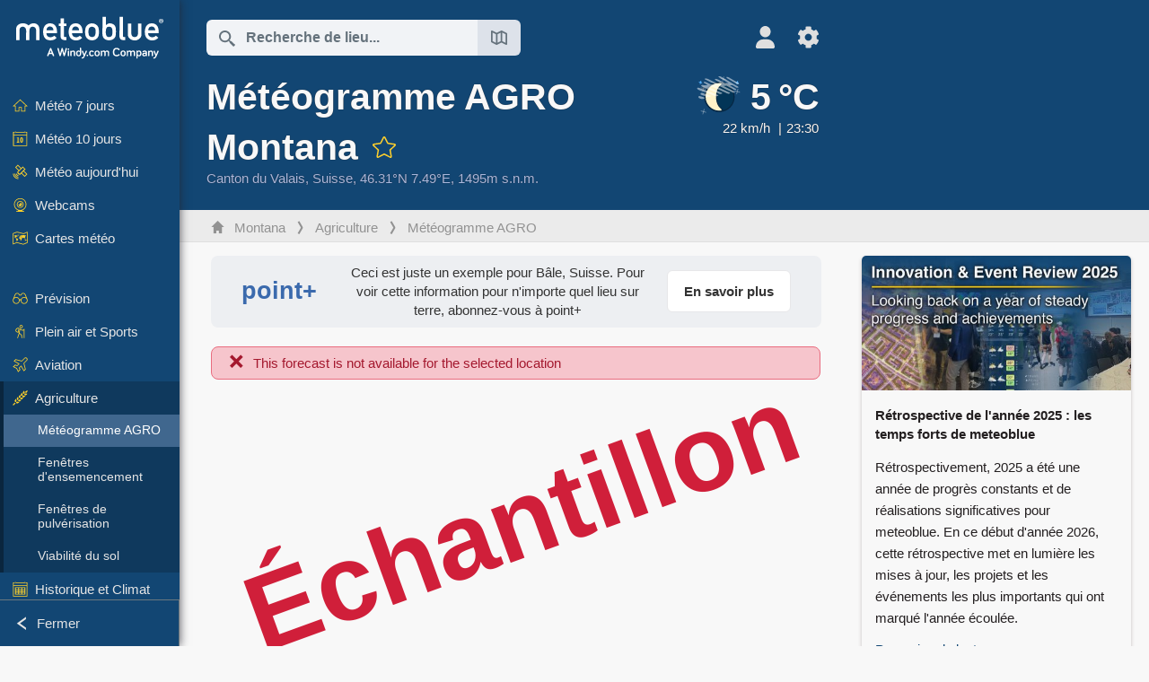

--- FILE ---
content_type: text/html; charset=UTF-8
request_url: https://www.meteoblue.com/fr/meteo/agriculture/meteogramagro/montana_suisse_2659623
body_size: 11672
content:


<!DOCTYPE html>
<html lang="fr">

    
    <head prefix="og: http://ogp.me/ns# fb: http://opg.me/ns/fb# place: http://ogp.me/ns/place#">
    

<script>
window.dataLayer = window.dataLayer || [];

/* https://developers.google.com/tag-platform/tag-manager/datalayer */
dataLayer.push({
  'pagePath': '/weather/agriculture/meteogramagro',
  'visitorType': 'visitor',
  'language': 'fr'
});
// https://developers.google.com/tag-platform/gtagjs/configure
function gtag(){dataLayer.push(arguments)};

// Disabled, since it possibly breaks Google Analytics tracking - 2025-11-17
// gtag('consent', 'default', {
//     'ad_storage': 'denied',
//     'analytics_storage': 'denied',
//     'ad_user_data': 'denied',
//     'ad_personalization': 'denied',
//     'wait_for_update': 500,
// });
</script>
<!-- Google Tag Manager -->
<script>(function(w,d,s,l,i){w[l]=w[l]||[];w[l].push({'gtm.start':
new Date().getTime(),event:'gtm.js'});var f=d.getElementsByTagName(s)[0],
j=d.createElement(s),dl=l!='dataLayer'?'&l='+l:'';j.async=true;j.src=
'https://www.googletagmanager.com/gtm.js?id='+i+dl;f.parentNode.insertBefore(j,f);
})(window,document,'script','dataLayer','GTM-NCD5HRF');</script>
<!-- End Google Tag Manager -->
<script>
// foreach experienceImpressions
  dataLayer.push({"event": "experience_impression",
    "experiment_id": "mgb_locationSearchUrl",
    "variation_id": ""
  });
</script>


    <meta http-equiv="X-UA-Compatible" content="IE=edge">
    <meta http-equiv="Content-Type" content="text/html;charset=UTF-8">
            <meta name="robots" content="noindex">
    
        <meta name="viewport" content="width=device-width, initial-scale=1.0">

            <meta name="description" content="Découvrez nos météogrammes agricoles pour Montana. ✓ Fenêtres de pulvérisation ✓ Fenêtres d&#039;ensemencement ✓ Viabilité du sol">
    
    
    <link rel="stylesheet" type="text/css" href="https://static.meteoblue.com/build/website.741/styles/main.css" />
<link rel="stylesheet" type="text/css" href="https://static.meteoblue.com/build/website.741/styles/print.css" media="print" />

    
    <link rel="shortcut icon" href="/favicon.ico">

    
    <meta name="image" content="https://static.meteoblue.com/assets/images/logo/meteoblue_tile_large.png">


<meta property="og:title" content="Météogramme AGRO Montana - meteoblue">
<meta property="og:type" content="website">
<meta property="og:image" content="https://static.meteoblue.com/assets/images/logo/meteoblue_tile_large.png">
<meta property="og:url" content="https://www.meteoblue.com/fr/meteo/agriculture/meteogramagro/montana_suisse_2659623">
<meta property="og:description"
      content="Découvrez nos météogrammes agricoles pour Montana. ✓ Fenêtres de pulvérisation ✓ Fenêtres d&#039;ensemencement ✓ Viabilité du sol">
<meta property="og:site_name" content="meteoblue">
<meta property="og:locale" content="fr_FR">
    <meta property="place:location:latitude" content="46.3134">
    <meta property="place:location:longitude" content="7.48839">
    <meta property="place:location:altitude" content="1495">


    <meta name="twitter:card" content="summary_large_image">
    <meta name="twitter:image" content="https://static.meteoblue.com/assets/images/logo/meteoblue_tile_large.png">
<meta name="twitter:site" content="@meteoblue">
<meta name="twitter:creator" content="@meteoblue">
<meta name="twitter:title"   content="Météogramme AGRO Montana - meteoblue">
<meta name="twitter:description"
      content="Découvrez nos météogrammes agricoles pour Montana. ✓ Fenêtres de pulvérisation ✓ Fenêtres d&#039;ensemencement ✓ Viabilité du sol">

<meta name="twitter:app:name:iphone" content="meteoblue">
<meta name="twitter:app:id:iphone" content="994459137">



    <link rel="alternate" hreflang="ar" href="https://www.meteoblue.com/ar/weather/agriculture/meteogramagro/montana_%d8%b3%d9%88%d9%8a%d8%b3%d8%b1%d8%a7_2659623"/>
    <link rel="alternate" hreflang="bg" href="https://www.meteoblue.com/bg/%D0%B2%D1%80%D0%B5%D0%BC%D0%B5%D1%82%D0%BE/agriculture/meteogramagro/montana_%d0%a8%d0%b2%d0%b5%d0%b9%d1%86%d0%b0%d1%80%d0%b8%d1%8f_2659623"/>
    <link rel="alternate" hreflang="cs" href="https://www.meteoblue.com/cs/po%C4%8Das%C3%AD/agriculture/meteogramagro/montana_%c5%a0v%c3%bdcarsko_2659623"/>
    <link rel="alternate" hreflang="de" href="https://www.meteoblue.com/de/wetter/agriculture/meteogramagro/montana-vs_schweiz_2659623"/>
    <link rel="alternate" hreflang="el" href="https://www.meteoblue.com/el/%CE%BA%CE%B1%CE%B9%CF%81%CF%8C%CF%82/agriculture/meteogramagro/montana_%ce%95%ce%bb%ce%b2%ce%b5%cf%84%ce%af%ce%b1_2659623"/>
    <link rel="alternate" hreflang="en" href="https://www.meteoblue.com/en/weather/agriculture/meteogramagro/montana_switzerland_2659623"/>
    <link rel="alternate" hreflang="es" href="https://www.meteoblue.com/es/tiempo/agriculture/meteogramagro/montana_suiza_2659623"/>
    <link rel="alternate" hreflang="fr" href="https://www.meteoblue.com/fr/meteo/agriculture/meteogramagro/montana_suisse_2659623"/>
    <link rel="alternate" hreflang="hr" href="https://www.meteoblue.com/hr/weather/agriculture/meteogramagro/montana_switzerland_2659623"/>
    <link rel="alternate" hreflang="hu" href="https://www.meteoblue.com/hu/id%C5%91j%C3%A1r%C3%A1s/agriculture/meteogramagro/montana_sv%c3%a1jc_2659623"/>
    <link rel="alternate" hreflang="it" href="https://www.meteoblue.com/it/tempo/agriculture/meteogramagro/montana_svizzera_2659623"/>
    <link rel="alternate" hreflang="ka" href="https://www.meteoblue.com/ka/%E1%83%90%E1%83%9B%E1%83%98%E1%83%9C%E1%83%93%E1%83%98/agriculture/meteogramagro/montana_%e1%83%a8%e1%83%95%e1%83%94%e1%83%98%e1%83%aa%e1%83%90%e1%83%a0%e1%83%98%e1%83%90_2659623"/>
    <link rel="alternate" hreflang="nl" href="https://www.meteoblue.com/nl/weer/agriculture/meteogramagro/montana_zwitserland_2659623"/>
    <link rel="alternate" hreflang="pl" href="https://www.meteoblue.com/pl/pogoda/agriculture/meteogramagro/montana_szwajcaria_2659623"/>
    <link rel="alternate" hreflang="pt" href="https://www.meteoblue.com/pt/tempo/agriculture/meteogramagro/montana_su%c3%ad%c3%a7a_2659623"/>
    <link rel="alternate" hreflang="ro" href="https://www.meteoblue.com/ro/vreme/agriculture/meteogramagro/montana_elve%c8%9bia_2659623"/>
    <link rel="alternate" hreflang="ru" href="https://www.meteoblue.com/ru/%D0%BF%D0%BE%D0%B3%D0%BE%D0%B4%D0%B0/agriculture/meteogramagro/montana_%d0%a8%d0%b2%d0%b5%d0%b9%d1%86%d0%b0%d1%80%d0%b8%d1%8f_2659623"/>
    <link rel="alternate" hreflang="sk" href="https://www.meteoblue.com/sk/po%C4%8Dasie/agriculture/meteogramagro/montana_%c5%a0vaj%c4%8diarsko_2659623"/>
    <link rel="alternate" hreflang="sr" href="https://www.meteoblue.com/sr/vreme/agriculture/meteogramagro/montana_%d0%a8%d0%b2%d0%b0%d1%98%d1%86%d0%b0%d1%80%d1%81%d0%ba%d0%b0_2659623"/>
    <link rel="alternate" hreflang="tr" href="https://www.meteoblue.com/tr/hava/agriculture/meteogramagro/montana_%c4%b0svi%c3%a7re_2659623"/>
    <link rel="alternate" hreflang="uk" href="https://www.meteoblue.com/uk/weather/agriculture/meteogramagro/montana_switzerland_2659623"/>

    
        <title>Météogramme AGRO Montana - meteoblue</title>

            
        <script async src="https://securepubads.g.doubleclick.net/tag/js/gpt.js"></script>
    
    
    
    <meta name="apple-itunes-app" content="app-id=994459137">

    
    <link rel="manifest" href="/fr/index/manifest">

    <script>
        let deferredPrompt;

        window.addEventListener('beforeinstallprompt', (e) => {
            e.preventDefault();
            deferredPrompt = e;
            const banner = document.getElementById('app-download-banner');
            if (banner) banner.style.display = 'flex';
        });
    </script>
</head>

    <body class="                            ">
                    <!-- Google Tag Manager (noscript) -->
            <noscript><iframe src="https://www.googletagmanager.com/ns.html?id=GTM-NCD5HRF"
            height="0" width="0" style="display:none;visibility:hidden"></iframe></noscript>
            <!-- End Google Tag Manager (noscript) -->
                <script>
            window.locationSearchUrl = "";
        </script>

        
            
    <div id="navigation_scroll_container" class="navigation-scroll-container">
        <nav id="main_navigation" class="main-navigation">
                            <a title="meteoblue" href="/fr/meteo/prevision/semaine" class="menu-logo" aria-label="Accueil"></a>
                        <ul class="nav" itemscope="itemscope" itemtype="http://schema.org/SiteNavigationElement"><li class=""><a href="/fr/meteo/semaine/montana_suisse_2659623" class="icon-7-day nav-icon" itemprop="url" title="Météo 7- jours"><span itemprop="name">Météo 7 jours</span></a></li><li class=""><a href="/fr/meteo/10-jours/montana_suisse_2659623" class="icon-10-day nav-icon" itemprop="url" title="Météo 10 jours"><span itemprop="name">Météo 10 jours</span></a></li><li class=""><a href="/fr/meteo/aujourd%27hui/montana_suisse_2659623" class="icon-current nav-icon" itemprop="url" title="Météo aujourd&#039;hui"><span itemprop="name">Météo aujourd&#039;hui</span></a></li><li class=""><a href="/fr/meteo/webcams/montana_suisse_2659623" class="icon-webcam nav-icon" itemprop="url" title="Webcams"><span itemprop="name">Webcams</span></a></li><li class=" section-end"><a href="/fr/meteo/cartes/montana_suisse_2659623" class="icon-weather-maps nav-icon" itemprop="url" title="Cartes météo"><span itemprop="name">Cartes météo</span></a></li><li class=" extendable"><a href="#" class="icon-forecast nav-icon" itemprop="url" target=""><span itemprop="name">Prévision</span></a><ul><li class=""><a href="javascript:void(0)" itemprop="url" data-url="/fr/meteo/prevision/meteogramweb/montana_suisse_2659623"><span itemprop="name">Météogrammes</span></a></li><li class=""><a href="javascript:void(0)" itemprop="url" data-url="/fr/meteo/prevision/multimodel/montana_suisse_2659623"><span itemprop="name">MultiModel</span></a></li><li class=""><a href="javascript:void(0)" itemprop="url" data-url="/fr/meteo/prevision/multimodelensemble/montana_suisse_2659623"><span itemprop="name">MultiModel ensemble</span></a></li><li class=""><a href="javascript:void(0)" itemprop="url" data-url="/fr/meteo/prevision/seasonaloutlook/montana_suisse_2659623"><span itemprop="name">Prévisions saisonnières</span></a></li><li class=""><a href="/fr/meteo/warnings/index/montana_suisse_2659623" itemprop="url"><span itemprop="name">Avertissements météorologiques</span></a></li></ul></li><li class=" extendable"><a href="#" class="icon-outdoor-sports nav-icon" itemprop="url" target=""><span itemprop="name">Plein air et Sports</span></a><ul><li class=""><a href="javascript:void(0)" itemprop="url" data-url="/fr/meteo/outdoorsports/where2go/montana_suisse_2659623"><span itemprop="name">where2go</span></a></li><li class=""><a href="javascript:void(0)" itemprop="url" data-url="/fr/meteo/outdoorsports/snow/montana_suisse_2659623"><span itemprop="name">Neige</span></a></li><li class=""><a href="javascript:void(0)" itemprop="url" data-url="/fr/meteo/outdoorsports/seasurf/montana_suisse_2659623"><span itemprop="name">Mer et Surf</span></a></li><li class=""><a href="/fr/meteo/outdoorsports/seeing/montana_suisse_2659623" itemprop="url"><span itemprop="name">Astronomy Seeing</span></a></li><li class=""><a href="/fr/meteo/outdoorsports/airquality/montana_suisse_2659623" itemprop="url"><span itemprop="name">Qualité de l&#039;air et pollen</span></a></li></ul></li><li class=" extendable"><a href="#" class="icon-aviation nav-icon" itemprop="url" target=""><span itemprop="name">Aviation</span></a><ul><li class=""><a href="javascript:void(0)" itemprop="url" data-url="/fr/meteo/aviation/air/montana_suisse_2659623"><span itemprop="name">AIR</span></a></li><li class=""><a href="javascript:void(0)" itemprop="url" data-url="/fr/meteo/aviation/thermal/montana_suisse_2659623"><span itemprop="name">Bulle de convection</span></a></li><li class=""><a href="javascript:void(0)" itemprop="url" data-url="/fr/meteo/aviation/trajectories/montana_suisse_2659623"><span itemprop="name">Trajectoires</span></a></li><li class=""><a href="javascript:void(0)" itemprop="url" data-url="/fr/meteo/aviation/crosssection/montana_suisse_2659623"><span itemprop="name">Cross-section</span></a></li><li class=""><a href="javascript:void(0)" itemprop="url" data-url="/fr/meteo/aviation/stuve/montana_suisse_2659623"><span itemprop="name">Stueve &amp; Sounding</span></a></li><li class=""><a href="/fr/meteo/cartes/index/montana_suisse_2659623#map=metar~metarflightcondition~none~none~none" itemprop="url"><span itemprop="name">METAR &amp; TAF</span></a></li></ul></li><li class=" extendable extend"><a href="#" class="icon-agriculture nav-icon" itemprop="url" target=""><span itemprop="name">Agriculture</span></a><ul><li class="active"><a href="javascript:void(0)" itemprop="url" data-url="/fr/meteo/agriculture/meteogramagro/montana_suisse_2659623"><span itemprop="name">Météogramme AGRO</span></a></li><li class=""><a href="javascript:void(0)" itemprop="url" data-url="/fr/meteo/agriculture/sowing/montana_suisse_2659623"><span itemprop="name">Fenêtres d&#039;ensemencement</span></a></li><li class=""><a href="javascript:void(0)" itemprop="url" data-url="/fr/meteo/agriculture/spraying/montana_suisse_2659623"><span itemprop="name">Fenêtres de pulvérisation</span></a></li><li class=""><a href="javascript:void(0)" itemprop="url" data-url="/fr/meteo/agriculture/soiltrafficability/montana_suisse_2659623"><span itemprop="name">Viabilité du sol</span></a></li></ul></li><li class=" section-end extendable"><a href="/fr/meteo/historyclimate/climatemodelled/montana_suisse_2659623" class="icon-history-climate nav-icon" itemprop="url"><span itemprop="name">Historique et Climat</span></a><ul><li class=""><a href="javascript:void(0)" itemprop="url" data-url="/fr/climate-change/montana_suisse_2659623"><span itemprop="name">Changement climatique</span></a></li><li class=""><a href="/fr/meteo/historyclimate/climatemodelled/montana_suisse_2659623" itemprop="url"><span itemprop="name">Climat (modélisé)</span></a></li><li class=""><a href="javascript:void(0)" itemprop="url" data-url="/fr/meteo/historyclimate/climateobserved/montana_suisse_2659623"><span itemprop="name">Climat (observé)</span></a></li><li class=""><a href="javascript:void(0)" itemprop="url" data-url="/fr/meteo/historyclimate/verificationshort/montana_suisse_2659623"><span itemprop="name">Vérification à court terme</span></a></li><li class=""><a href="/fr/meteo/historyclimate/weatherarchive/montana_suisse_2659623" itemprop="url"><span itemprop="name">Archive météo</span></a></li><li class=""><a href="javascript:void(0)" itemprop="url" data-url="/fr/meteo/historyclimate/climatecomparison/montana_suisse_2659623"><span itemprop="name">Comparaison climatique</span></a></li></ul></li><li class=" extendable"><a href="/fr/pointplus" class="icon-products nav-icon" itemprop="url"><span itemprop="name">Produits</span></a><ul><li class=""><a rel="noreferrer" href="https://content.meteoblue.com/fr/" itemprop="url" target="_blank"><span class="external-positive glyph" itemprop="name">&nbsp;Vue d&#039;ensemble</span></a></li><li class=""><a rel="noreferrer" href="https://content.meteoblue.com/fr/business-solutions/weather-apis" itemprop="url" target="_blank"><span class="external-positive glyph" itemprop="name">&nbsp;API météo</span></a></li><li class=""><a href="/fr/ad-free" itemprop="url"><span itemprop="name">Ad-free</span></a></li><li class=""><a href="/fr/pointplus" itemprop="url"><span itemprop="name">point+</span></a></li><li class=""><a href="/fr/historyplus" itemprop="url"><span itemprop="name">history+</span></a></li><li class=""><a href="/fr/climateplus" itemprop="url"><span itemprop="name">climate+</span></a></li><li class=""><a href="/fr/products/cityclimate" itemprop="url"><span itemprop="name">Cartes de Chaleur Urbaine</span></a></li><li class=""><a rel="noreferrer" href="https://play.google.com/store/apps/details?id=com.meteoblue.droid&amp;utm_source=Website&amp;utm_campaign=Permanent" itemprop="url" target="_blank"><span class="external-positive glyph" itemprop="name">&nbsp;App Android</span></a></li><li class=""><a rel="noreferrer" href="https://itunes.apple.com/app/meteoblue/id994459137" itemprop="url" target="_blank"><span class="external-positive glyph" itemprop="name">&nbsp;App iPhone</span></a></li></ul></li><li class=" extendable"><a href="#" class="icon-widget nav-icon" itemprop="url" target=""><span itemprop="name">Widgets</span></a><ul><li class=""><a href="javascript:void(0)" itemprop="url" data-url="/fr/meteo/widget/setupmap/montana_suisse_2659623"><span itemprop="name">Widget Cartes Météo</span></a></li><li class=""><a href="javascript:void(0)" itemprop="url" data-url="/fr/meteo/widget/setupheatmap/montana_suisse_2659623"><span itemprop="name">Widget des Cartes Urbaines</span></a></li><li class=""><a href="javascript:void(0)" itemprop="url" data-url="/fr/meteo/widget/setupthree/montana_suisse_2659623"><span itemprop="name">Widget Météo 3h</span></a></li><li class=""><a href="javascript:void(0)" itemprop="url" data-url="/fr/meteo/widget/setupday/montana_suisse_2659623"><span itemprop="name">Widget Météo Journalier</span></a></li><li class=""><a href="javascript:void(0)" itemprop="url" data-url="/fr/meteo/widget/setupseeing/montana_suisse_2659623"><span itemprop="name">Widget Astronomy</span></a></li><li class=""><a href="javascript:void(0)" itemprop="url" data-url="/fr/meteo/widget/setupmeteogram/montana_suisse_2659623"><span itemprop="name">Widget météogramme</span></a></li><li class=""><a href="/fr/meteo/meteotv/overview/montana_suisse_2659623" class="meteotv nav-icon" itemprop="url" title="meteoTV"><span itemprop="name">meteoTV</span></a></li></ul></li><li class=" section-end extendable"><a href="/fr/blog/article/news" class="icon-news nav-icon" itemprop="url"><span itemprop="name">Nouvelles</span></a><ul><li class=""><a href="/fr/blog/article/news" itemprop="url"><span itemprop="name">Nouvelles</span></a></li><li class=""><a href="/fr/blog/article/weathernews" itemprop="url"><span itemprop="name">Nouvelles météo</span></a></li></ul></li></ul>            <ul class="nav collapse-button">
                <li id="button_collapse" class="button-collapse glyph" title="Fermer">Fermer</li>
                <li id="button_expand" class="button-expand glyph" title="Étendre"></li>
            </ul>
        </nav>
    </div>

    
    
    <script>
        try{
            if( window.localStorage !== undefined && window.localStorage !== null){
                const navigationJson = localStorage.getItem('navigation');
                if (navigationJson !== null && navigationJson !== undefined) {
                    const navigationSettings = JSON.parse(navigationJson);
                    if (navigationSettings.collapsed) {
                        document.body.classList.add("nav-collapsed");
                    }
                }
            }
        } catch (err){
            console.error(err);
        }
    </script>

                    <div class="page-header  ">
        
    <div id="app-download-banner" class="app-download-banner">
        <span class="glyph close" onclick="document.getElementById('app-download-banner').style.display = 'none'"></span>
        <div>Téléchargez l'application meteoblue</div>
        <button class="btn" id="install-app-button" onclick="deferredPrompt.prompt()">
            Télécharger        </button>
    </div>
    <script>
        if (deferredPrompt !== undefined) {
            document.getElementById('app-download-banner').style.display = 'flex';
        }
    </script>

    
    <div class="intro">
        <div class="topnav">
            <div class="wrapper ">
                <div class="header-top">
                                            <div class="menu-mobile-container">
                            <a class="menu-mobile-trigger" href="#" aria-label="Menu">
                                <span class="fasvg-36 fa-bars"></span>
                            </a>
                            <div id="menu_mobile" class="menu-mobile">
                                <a href="/fr/meteo/prevision/semaine" class="menu-logo " aria-label="Accueil"></a>
                                <div class="menu-mobile-trigger close-menu-mobile">
                                    <span class="close-drawer">×</span>
                                </div>
                            </div>
                        </div>
                    
                                            <div class="location-box">
                            <div class="location-selection primary">
                                <div id="location_search" class="location-search">
                                    <form id="locationform" class="locationform" method="get"
                                        action="/fr/meteo/search/index">
                                        <input id="gls"
                                            class="searchtext"
                                            type="text"
                                            value=""
                                            data-mbdescription="Recherche de lieu"                                            data-mbautoset="1"
                                            data-role="query"
                                            name="query"
                                            autocomplete="off"
                                            tabindex="0"
                                            placeholder="Recherche de lieu..."                                            onclick="if(this.value == 'Recherche de lieu...') {this.value=''}">
                                        </input>
                                        <label for="gls">Recherche de lieu</label>                                        
                                        <button type="submit" aria-label="Soumettre">
                                        </button>
                                        <button id="gls_map" class="location-map" href="#" aria-label="Ouvrir la carte"> 
                                            <span class="fasvg-18 fa-map-search"></span>
                                        </button>
                                        <button id="gps" class="location-gps" href="#" aria-label="À proximité de"> 
                                            <span class="fasvg-18 fa-location-search"></span>
                                        </button>
                                        <div class="results"></div>
                                    </form>
                                </div>
                            </div>
                        </div>
                    
                    <div class="additional-settings narrow">
                        <div id="user" class="button settings2">
                                                            <div class="inner">
                                    <a href="/fr/user/login/index" aria-label="Profil">
                                        <span class="fasvg-25 fa-user-light"></span>
                                    </a>
                                </div>
                                                    </div>


                        <div id="settings" class="button settings">
                            <div class="inner">
                                <a href="#" aria-label="Réglages">
                                    <span class="fasvg-25 fa-cog"></span>
                                </a>
                            </div>

                            <div class="matches" style="display: none;">
                                
                                <h2>Langue</h2>
                                <ul class="matches-group wide">
                                                                            <li style="direction: rtl;">
                                                                                        <a hreflang="ar"  href="https://www.meteoblue.com/ar/weather/agriculture/meteogramagro/montana_%d8%b3%d9%88%d9%8a%d8%b3%d8%b1%d8%a7_2659623">عربي</a>

                                        </li>
                                                                            <li>
                                                                                        <a hreflang="bg"  href="https://www.meteoblue.com/bg/%D0%B2%D1%80%D0%B5%D0%BC%D0%B5%D1%82%D0%BE/agriculture/meteogramagro/montana_%d0%a8%d0%b2%d0%b5%d0%b9%d1%86%d0%b0%d1%80%d0%b8%d1%8f_2659623">Български</a>

                                        </li>
                                                                            <li>
                                                                                        <a hreflang="cs"  href="https://www.meteoblue.com/cs/po%C4%8Das%C3%AD/agriculture/meteogramagro/montana_%c5%a0v%c3%bdcarsko_2659623">Čeština</a>

                                        </li>
                                                                            <li>
                                                                                        <a hreflang="de"  href="https://www.meteoblue.com/de/wetter/agriculture/meteogramagro/montana-vs_schweiz_2659623">Deutsch</a>

                                        </li>
                                                                            <li>
                                                                                        <a hreflang="el"  href="https://www.meteoblue.com/el/%CE%BA%CE%B1%CE%B9%CF%81%CF%8C%CF%82/agriculture/meteogramagro/montana_%ce%95%ce%bb%ce%b2%ce%b5%cf%84%ce%af%ce%b1_2659623">Ελληνικά</a>

                                        </li>
                                                                            <li>
                                                                                        <a hreflang="en"  href="https://www.meteoblue.com/en/weather/agriculture/meteogramagro/montana_switzerland_2659623">English</a>

                                        </li>
                                                                            <li>
                                                                                        <a hreflang="es"  href="https://www.meteoblue.com/es/tiempo/agriculture/meteogramagro/montana_suiza_2659623">Español</a>

                                        </li>
                                                                            <li class="selected">
                                                                                        <a hreflang="fr"  href="https://www.meteoblue.com/fr/meteo/agriculture/meteogramagro/montana_suisse_2659623">Français</a>

                                        </li>
                                                                            <li>
                                                                                        <a hreflang="hr"  href="https://www.meteoblue.com/hr/weather/agriculture/meteogramagro/montana_switzerland_2659623">Hrvatski</a>

                                        </li>
                                                                            <li>
                                                                                        <a hreflang="hu"  href="https://www.meteoblue.com/hu/id%C5%91j%C3%A1r%C3%A1s/agriculture/meteogramagro/montana_sv%c3%a1jc_2659623">Magyar</a>

                                        </li>
                                                                            <li>
                                                                                        <a hreflang="it"  href="https://www.meteoblue.com/it/tempo/agriculture/meteogramagro/montana_svizzera_2659623">Italiano</a>

                                        </li>
                                                                            <li>
                                                                                        <a hreflang="ka"  href="https://www.meteoblue.com/ka/%E1%83%90%E1%83%9B%E1%83%98%E1%83%9C%E1%83%93%E1%83%98/agriculture/meteogramagro/montana_%e1%83%a8%e1%83%95%e1%83%94%e1%83%98%e1%83%aa%e1%83%90%e1%83%a0%e1%83%98%e1%83%90_2659623">ქართული ენა</a>

                                        </li>
                                                                            <li>
                                                                                        <a hreflang="nl"  href="https://www.meteoblue.com/nl/weer/agriculture/meteogramagro/montana_zwitserland_2659623">Nederlands</a>

                                        </li>
                                                                            <li>
                                                                                        <a hreflang="pl"  href="https://www.meteoblue.com/pl/pogoda/agriculture/meteogramagro/montana_szwajcaria_2659623">Polski</a>

                                        </li>
                                                                            <li>
                                                                                        <a hreflang="pt"  href="https://www.meteoblue.com/pt/tempo/agriculture/meteogramagro/montana_su%c3%ad%c3%a7a_2659623">Português</a>

                                        </li>
                                                                            <li>
                                                                                        <a hreflang="ro"  href="https://www.meteoblue.com/ro/vreme/agriculture/meteogramagro/montana_elve%c8%9bia_2659623">Română</a>

                                        </li>
                                                                            <li>
                                                                                        <a hreflang="ru"  href="https://www.meteoblue.com/ru/%D0%BF%D0%BE%D0%B3%D0%BE%D0%B4%D0%B0/agriculture/meteogramagro/montana_%d0%a8%d0%b2%d0%b5%d0%b9%d1%86%d0%b0%d1%80%d0%b8%d1%8f_2659623">Pусский</a>

                                        </li>
                                                                            <li>
                                                                                        <a hreflang="sk"  href="https://www.meteoblue.com/sk/po%C4%8Dasie/agriculture/meteogramagro/montana_%c5%a0vaj%c4%8diarsko_2659623">Slovenský</a>

                                        </li>
                                                                            <li>
                                                                                        <a hreflang="sr"  href="https://www.meteoblue.com/sr/vreme/agriculture/meteogramagro/montana_%d0%a8%d0%b2%d0%b0%d1%98%d1%86%d0%b0%d1%80%d1%81%d0%ba%d0%b0_2659623">Srpski</a>

                                        </li>
                                                                            <li>
                                                                                        <a hreflang="tr"  href="https://www.meteoblue.com/tr/hava/agriculture/meteogramagro/montana_%c4%b0svi%c3%a7re_2659623">Türkçe</a>

                                        </li>
                                                                            <li>
                                                                                        <a hreflang="uk"  href="https://www.meteoblue.com/uk/weather/agriculture/meteogramagro/montana_switzerland_2659623">Українська</a>

                                        </li>
                                                                    </ul>
                                
                                <h2>Température</h2>
                                <ul class="matches-group">
                                                                            <li class="selected">
                                            <a href="https://www.meteoblue.com/fr/meteo/agriculture/meteogramagro/montana_suisse_2659623" class="unit" data-type="temp"
                                            data-unit="CELSIUS">°C</a>
                                        </li>
                                                                            <li>
                                            <a href="https://www.meteoblue.com/fr/meteo/agriculture/meteogramagro/montana_suisse_2659623" class="unit" data-type="temp"
                                            data-unit="FAHRENHEIT">°F</a>
                                        </li>
                                                                    </ul>
                                
                                <h2>Vitesse du vent</h2>
                                <ul class="matches-group">
                                                                            <li>
                                            <a href="https://www.meteoblue.com/fr/meteo/agriculture/meteogramagro/montana_suisse_2659623" class="unit" data-type="speed"
                                            data-unit="BEAUFORT">bft</a>
                                        </li>
                                                                            <li class="selected">
                                            <a href="https://www.meteoblue.com/fr/meteo/agriculture/meteogramagro/montana_suisse_2659623" class="unit" data-type="speed"
                                            data-unit="KILOMETER_PER_HOUR">km/h</a>
                                        </li>
                                                                            <li>
                                            <a href="https://www.meteoblue.com/fr/meteo/agriculture/meteogramagro/montana_suisse_2659623" class="unit" data-type="speed"
                                            data-unit="METER_PER_SECOND">m/s</a>
                                        </li>
                                                                            <li>
                                            <a href="https://www.meteoblue.com/fr/meteo/agriculture/meteogramagro/montana_suisse_2659623" class="unit" data-type="speed"
                                            data-unit="MILE_PER_HOUR">mph</a>
                                        </li>
                                                                            <li>
                                            <a href="https://www.meteoblue.com/fr/meteo/agriculture/meteogramagro/montana_suisse_2659623" class="unit" data-type="speed"
                                            data-unit="KNOT">kn</a>
                                        </li>
                                                                    </ul>
                                
                                <h2>Précipitation</h2>
                                <ul class="matches-group">
                                                                            <li class="selected">
                                            <a href="https://www.meteoblue.com/fr/meteo/agriculture/meteogramagro/montana_suisse_2659623" class="unit" data-type="precip"
                                            data-unit="MILLIMETER">mm</a>
                                        </li>
                                                                            <li>
                                            <a href="https://www.meteoblue.com/fr/meteo/agriculture/meteogramagro/montana_suisse_2659623" class="unit" data-type="precip"
                                            data-unit="INCH">po</a>
                                        </li>
                                                                    </ul>
                                <h2>Darkmode</h2>
                                <ul class="matches-group"> 
                                    <input class="switch darkmode-switch" role="switch" type="checkbox" data-cy="switchDarkmode" >
                                </ul>
                            </div>
                        </div>
                    </div>
                </div>

                <div class="print" style="display: none">
                    <img loading="lazy" class="logo" src="https://static.meteoblue.com/assets/images/logo/meteoblue_logo_v2.0.svg"
                        alt="meteoblue-logo">
                    <div class="qr-code"></div>
                </div>
            </div>
        </div>
    </div>

    
            <div class="header-lower">
            <header>
                <div id="header" class="header" itemscope itemtype="http://schema.org/Place">
                    <div class="wrapper  current-wrapper">
                        <div class="current-heading" itemscope itemtype="http://schema.org/City">
                            <h1 itemprop="name"
                                content="Montana"
                                class="main-heading">Météogramme AGRO Montana                                                                                                            <div id="add_fav" class="add-fav">
                                            <a name="favourites_add" title="Ajouter aux favoris" class="add-fav-signup" href="/fr/user/login/index" aria-label="Ajouter aux favoris">
                                                <span class="fasvg-28 fa-star"></span>
                                            </a>
                                        </div>
                                                                                                </h1>

                            <div class="location-description  location-text ">
            <span itemscope itemtype="http://schema.org/AdministrativeArea">
                        <span class="admin" itemprop="name">
                <a href=/fr/region/meteo/satellite/canton-du-valais_suisse_2658205                    rel="nofollow" 
                >
                    Canton du Valais                </a>
            </span>,&nbsp;
        </span>
    
            <span class="country" itemprop="containedInPlace" itemscope itemtype="http://schema.org/Country">
            <span itemprop="name">
                <a href=/fr/country/meteo/satellite/suisse_suisse_2658434                    rel="nofollow" 
                >
                    Suisse                </a>
            </span>,&nbsp;
        </span>
    
    <span itemprop="geo" itemscope itemtype="http://schema.org/GeoCoordinates">
        <span class="coords">46.31°N 7.49°E,&nbsp;</span>
        <meta itemprop="latitude" content="46.31"/>
        <meta itemprop="longitude" content="7.49"/>

                    1495m s.n.m.            <meta itemprop="elevation" content="1495"/>
            </span>

    </div>


                        </div>

                        
                                                    <a  class="current-weather narrow"
                                href="/fr/meteo/prevision/current/montana_suisse_2659623"
                                aria-label="Météo actuelle">
                                <div class="current-picto-and-temp">
                                    <span class="current-picto">
                                                                                                                        <img
                                            src="https://static.meteoblue.com/assets/images/picto/03_night.svg"
                                            title="Clair avec cirrus"
                                        />
                                    </span>
                                    <div class="h1 current-temp">
                                        5&thinsp;°C                                    </div>
                                </div>
                                <div class="current-description ">
                                                                            <span style="margin-right: 5px">22  km/h</span>
                                                                        <span >23:30   </span> 
                                </div>
                            </a>
                                            </div>
                </div>
            </header>
        </div>
    
            <div class="breadcrumb-outer">
            <div class="wrapper ">
                                 <ol class="breadcrumbs" itemscope="itemscope" itemtype="http://schema.org/BreadcrumbList"><li itemprop="itemListElement" itemscope="itemscope" itemtype="http://schema.org/ListItem"><a href="/fr/meteo/semaine/montana_suisse_2659623" class="home" itemprop="item"><span itemprop="name">Montana</span></a><meta itemprop="position" content="1"></meta></li><li itemprop="itemListElement" itemscope="itemscope" itemtype="http://schema.org/ListItem"><a href="/fr/#" class="icon-agriculture nav-icon" itemprop="item"><span itemprop="name">Agriculture</span></a><meta itemprop="position" content="2"></meta></li><li itemprop="itemListElement" itemscope="itemscope" itemtype="http://schema.org/ListItem"><a href="/fr/meteo/agriculture/meteogramagro/montana_suisse_2659623" itemprop="item"><span itemprop="name">Météogramme AGRO</span></a><meta itemprop="position" content="3"></meta></li></ol>                            </div>
        </div>
        
</div>
    
<!-- MOBILE AD  -->


        
        
        
<div id="wrapper-main" class="wrapper-main">

    <div class="wrapper ">
                    
                            <div id="fixity"
     class="fixity noads">
    
                        
<div id="news">
    
                            <article class="news" itemscope itemtype="http://schema.org/BlogPosting">
            <div class="news-heading">Nouvelles </div>
            <a href="https://www.meteoblue.com/fr/blog/article/show/40568_R%C3%A9trospective+de+l%27ann%C3%A9e+2025+%3A+les+temps+forts+de+meteoblue" >
                                    <div class="news-img" itemprop="mainEntityOfPage">
                        <img alt="Rétrospective de l&#039;année 2025 : les temps forts de meteoblue" itemprop="image" loading="lazy" src="https://mb-richtexteditor.s3-eu-west-1.amazonaws.com/20260108133253_newsimg-2025reviewpreview_440x220.jpg" srcset="https://mb-richtexteditor.s3-eu-west-1.amazonaws.com/20260108133253_newsimg-2025reviewpreview_880x440.jpg 2x"/>
                    </div>
                                <div class="news-text">
                    <h3 itemprop="headline"> Rétrospective de l&#039;année 2025 : les temps forts de meteoblue </h3>         
                    <meta itemprop="mainEntityOfPage" content="https://www.meteoblue.com/fr/blog/article/show/40568_R%C3%A9trospective+de+l%27ann%C3%A9e+2025+%3A+les+temps+forts+de+meteoblue">
                    <div itemprop="publisher" itemscope itemtype="https://schema.org/Organization">
                        <meta itemprop="datePublished" content="2026-01-09T13:00:25+01:00">
                        <meta itemprop="dateModified" content="2026-01-11T08:50:19+01:00">
                        <div itemprop="logo" itemscope itemtype="https://schema.org/ImageObject">
                            <meta itemprop="url" content="https://static.meteoblue.com/assets/images/logo/launcher-icon-4x.png">
                            <meta itemprop="width" content="192">
                            <meta itemprop="height" content="60">
                        </div>
                        <meta itemprop="name" content="meteoblue AG">
                    </div>
                    <p itemprop="description">Rétrospectivement, 2025 a été une année de progrès constants et de réalisations significatives pour meteoblue. En ce début d'année 2026, cette rétrospective met en lumière les mises à jour, les projets et les événements les plus importants qui ont marqué l'année écoulée.</p>
                    <meta itemprop="author" content="Oleksandra">
                    <div class="read-on" itemprop="url" title="Nouvelles">Poursuivre la lecture</div> 
                </div>
            </a>
        </article>
                            <article class="news" itemscope itemtype="http://schema.org/BlogPosting">
            <div class="news-heading">Nouvelles </div>
            <a href="https://www.meteoblue.com/fr/blog/article/show/40570_Pourquoi+le+refroidissement+%C3%A9olien+peut+%C3%AAtre+plus+dangereux+que+la+temp%C3%A9rature" >
                                    <div class="news-img" itemprop="mainEntityOfPage">
                        <img alt="Pourquoi le refroidissement éolien peut être plus dangereux que la température" itemprop="image" loading="lazy" src="https://mb-richtexteditor.s3-eu-west-1.amazonaws.com/20260114181646_newsimg-windchill_440x220.jpg" srcset="https://mb-richtexteditor.s3-eu-west-1.amazonaws.com/20260114181646_newsimg-windchill_880x440.jpg 2x"/>
                    </div>
                                <div class="news-text">
                    <h3 itemprop="headline"> Pourquoi le refroidissement éolien peut être plus dangereux que la température </h3>         
                    <meta itemprop="mainEntityOfPage" content="https://www.meteoblue.com/fr/blog/article/show/40570_Pourquoi+le+refroidissement+%C3%A9olien+peut+%C3%AAtre+plus+dangereux+que+la+temp%C3%A9rature">
                    <div itemprop="publisher" itemscope itemtype="https://schema.org/Organization">
                        <meta itemprop="datePublished" content="2026-01-14T13:03:32+01:00">
                        <meta itemprop="dateModified" content="2026-01-15T13:39:15+01:00">
                        <div itemprop="logo" itemscope itemtype="https://schema.org/ImageObject">
                            <meta itemprop="url" content="https://static.meteoblue.com/assets/images/logo/launcher-icon-4x.png">
                            <meta itemprop="width" content="192">
                            <meta itemprop="height" content="60">
                        </div>
                        <meta itemprop="name" content="meteoblue AG">
                    </div>
                    <p itemprop="description">Lors d'une froide journée d'hiver, le chiffre indiqué sur un thermomètre ne reflète que rarement la réalité. Ajoutez du vent à des températures basses, et les conditions peuvent sembler nettement plus froides, parfois même dangereusement froides. Cet effet est connu sous le nom de refroidissement éolien, et il joue un rôle important dans la façon dont le corps humain perçoit le froid.</p>
                    <meta itemprop="author" content="Oleksandra">
                    <div class="read-on" itemprop="url" title="Nouvelles">Poursuivre la lecture</div> 
                </div>
            </a>
        </article>
    </div>            </div>
            
            <main class="main">
                <div class="grid">
                    
<div id="content" class="bloo">
    <div class="col-12">
            <a class="promotion" href="/fr/pointplus">
    <div class="promotion ">
        <span class="product ">point+</span>
                    <span class="description">Ceci est juste un exemple pour Bâle, Suisse. Pour voir cette information pour n'importe quel lieu sur terre, abonnez-vous à point+</span>
                <span class="more">En savoir plus</span>
    </div>
</a>
<form class="" method="GET" enctype="multipart/form-data" role="form"></form>
<div class="blooimage img-scrollable  demo" data-href="//my.meteoblue.com/images/meteogram_agro?temperature_units=C&amp;windspeed_units=kmh&amp;precipitation_units=mm&amp;darkmode=false&amp;iso2=ch&amp;lat=47.5584&amp;lon=7.57327&amp;asl=279&amp;tz=Europe%2FZurich&amp;apikey=n4UGDLso3gE6m2YI&amp;lang=fr&amp;location_name=B%C3%A2le&amp;ts=1768690607&amp;look=all&amp;sig=4e1bc9d8860f682bd21c942dfe4f783b">
    <div class='loading'></div><img src='[data-uri]' class='image-lazyload' data-original='//my.meteoblue.com/images/meteogram_agro?temperature_units=C&amp;windspeed_units=kmh&amp;precipitation_units=mm&amp;darkmode=false&amp;iso2=ch&amp;lat=47.5584&amp;lon=7.57327&amp;asl=279&amp;tz=Europe%2FZurich&amp;dpi=72&amp;apikey=n4UGDLso3gE6m2YI&amp;lang=fr&amp;location_name=B%C3%A2le&amp;ts=1768690607&amp;look=all&amp;sig=f96574c39bcd483f577721948141c337'   alt='meteoblue'/>    
            <span class="sample">Échantillon</span>
    </div>
    </div>

    <div class="bottom-links">
        <span>
        <a target="_blank" rel="noreferrer" href="//content.meteoblue.com/fr/content/view/full/1625">
            <span class="glyph help">
                Afficher l'aide            </span>
        </a>
    </span>
    
    </div>
</div>



    <div class="col-12 crosslinks">
        <h2>Plus de données météo</h2>
        <div class="cross-grid">
                                                <a rel="nofollow" class="cross-item" href="/fr/meteo/cartes/montana_suisse_2659623#map=windAnimation~rainbow~auto~10%20m%20above%20gnd~none" aria-label="Carte des vents">
                        <img class="br-top" loading="lazy" src="https://static.meteoblue.com/assets/images/crosslinks/windmap.svg" alt="Carte des vents">
                        <h3>Carte des vents</h3>
                     </a>
                                                <a rel="nofollow" class="cross-item" href="/fr/meteo/historyclimate/climatemodelled/montana_suisse_2659623" aria-label="Climat (modélisé)">
                        <img class="br-top" loading="lazy" src="https://static.meteoblue.com/assets/images/crosslinks/climatemodelled.svg" alt="Modélisation du climat">
                        <h3>Climat (modélisé)</h3>
                     </a>
                                                <a rel="nofollow" class="cross-item" href="javascript:void(0)" data-url="/fr/meteo/prevision/seasonaloutlook/montana_suisse_2659623" aria-label="Prévisions saisonnières">
                        <img class="br-top" loading="lazy" src="https://static.meteoblue.com/assets/images/crosslinks/seasonaloutlook.svg" alt="">
                        <h3>Prévisions saisonnières</h3>
                     </a>
                                                <a rel="nofollow" class="cross-item" href="/fr/meteo/cartes/montana_suisse_2659623#map=cloudsAndPrecipitation~hourly~auto~sfc~pressure2mOverlay" aria-label="Cartes météo">
                        <img class="br-top" loading="lazy" src="https://static.meteoblue.com/assets/images/crosslinks/weathermaps.svg" alt="Cartes météo">
                        <h3>Cartes météo</h3>
                     </a>
                    </div>
    </div>
                </div>
            </main>
            </div>
</div>

        

    
        <div id="to_top" class="to-top">
            <div class="to-top-content">
                <span class="fasvg-18 fa-angle-up-white"></span>
                <span class="to-top-text">Retour vers le haut</span>
            </div>
        </div>

        <div class="footer-background">
            <div class="wrapper  footer">
                <div class="footer-group">
                    <ul>
                        <li>
                            <a class="category" href="/fr/meteo/semaine/index">
                                <span class="fasvg-25 fa-sun"></span>
                                Prévisions météo                            </a>
                            <ul>
                                <li>
                                    <a href="/fr/meteo/aujourd%27hui/index">Météo aujourd'hui</a>
                                </li>
                                <li>
                                    <a href="/fr/meteo/cartes/index">Cartes météo</a>
                                </li>
                                <li>
                                    <a href="//content.meteoblue.com/fr/business-solutions/plug-and-play-visuals/website-widgets">Widgets de site web</a>
                                </li>
                            </ul>
                        </li>
                    </ul>
                    <ul>
                        <li>
                            <a class="category" href="//content.meteoblue.com/fr/business-solutions/sectors">
                                <span class="fasvg-25 fa-user-tie"></span>
                                Solutions commerciales                            </a>
                            <ul>
                                <li>
                                    <a href="//content.meteoblue.com/fr/business-solutions/weather-apis">Weather APIs</a>
                                </li>
                                <li>
                                    <a href="//content.meteoblue.com/fr/business-solutions/meteo-climate-services/climate-services">Services climatiques</a>
                                </li>
                                <li>
                                    <a href="//content.meteoblue.com/fr/business-solutions/sectors">
                                        
                                        Secteurs                                    </a>
                                </li>
                            </ul>
                        </li>
                    </ul>
                    <ul>
                        <li>
                            <a class="category"
                                href="//content.meteoblue.com/fr/private-customers">
                                <span class="fasvg-25 fa-user"></span>
                                Clients privés                            </a>
                            <ul>
                                <li>
                                    <a href="//content.meteoblue.com/fr/private-customers/website-help">Aide du site web</a>
                                </li>
                                <li>
                                    <a href="//content.meteoblue.com/fr/private-customers/website-subscriptions">Abonnements au site web</a>
                                </li>
                                <li>
                                    <a href="//content.meteoblue.com/fr/private-customers/weather-apps">Applications météo</a>
                                </li>
                            </ul>
                        </li>
                    </ul>
                    <ul>
                        <li>
                            <a class="category" href="//content.meteoblue.com/fr/about-us/legal" rel="nofollow">
                                <span class="fasvg-25 fa-scroll"></span>
                                Documents Légaux                            </a>
                            <ul>
                                <li>
                                    <a href="//content.meteoblue.com/fr/about-us/legal/terms-conditions" rel="nofollow">Termes et Conditions</a>
                                </li>
                                <li>
                                    <a href="//content.meteoblue.com/fr/about-us/legal/privacy" rel="nofollow">Confidentialité</a>
                                </li>
                                <li>
                                    <a href="//content.meteoblue.com/fr/about-us/legal/imprint" rel="nofollow">Mentions légales</a>
                                </li>
                            </ul>
                        </li>
                    </ul>
                    <ul>
                        <li>
                            <a class="category" href="//content.meteoblue.com/fr/about-us">
                                <span class="fasvg-25 fa-user-card"></span>
                                À propos de nous                            </a>
                            <ul>
                                <li>
                                    <a href="//content.meteoblue.com/fr/about-us/references">Références</a>
                                </li>
                                <li>
                                    <a href="//content.meteoblue.com/fr/about-us/career">Carrière</a>
                                </li>
                                <li>
                                    <a href="//content.meteoblue.com/fr/about-us/contact">Contact</a>
                                </li>
                            </ul>
                        </li>
                    </ul>
                </div>
                <div class="footer-misc">
                    <a title="meteoblue" class="footer-logo" href="/fr/meteo/prevision/semaine" aria-label="Accueil"></a>
                    <span>&copy; 2006 - 2026</span>
                    <a rel="nofollow" href="https://static.meteoblue.com/assets/documents/ISO_Zertificate_2025.pdf">ISO 9001 certificate</a>
                                            <a
                            href="#"
                            onclick="
                                event.preventDefault();
                                googlefc.callbackQueue.push({'CONSENT_DATA_READY': () => googlefc.showRevocationMessage()});
                            "
                        >Paramètres de confidentialité</a>
                                        <a href="/fr/user/contact/feedback">Commentaires</a>
                </div>
            </div>
        </div>
        <div class="footer-quick">
            <div class="wrapper ">
                <div class="footer-social">
                    <span class="follow-us-text">
                        Suivez nous                        <!-- Suivez -->
                    </span>
                    <div class="social-links">
                        <a href="https://www.facebook.com/meteoblue" target="_blank" aria-label="Suivez-nous sur Facebook">
                            <span class="fasvg-28 fa-facebook-follow fa-fadein opacity04"></span>
                        </a>
                        <a href="https://twitter.com/meteoblue" target="_blank" aria-label="Suivez-nous sur Twitter">
                            <span class="fasvg-28 fa-twitter-follow fa-fadein opacity02"></span>
                        </a>
                        <a href="https://www.linkedin.com/company/meteoblue-ag" target="_blank" aria-label="Suivez-nous sur LinkedIn">
                            <span class="fasvg-28 fa-linkedin-follow fa-fadein opacity03"></span>
                        </a>
                        <a href="https://www.instagram.com/meteoblue" target="_blank" aria-label="Suivre sur Instagram">
                            <span class="fasvg-28 fa-instagram-follow fa-fadein opacity03"></span>
                        </a>
                        <a href="https://www.youtube.com/channel/UCKXlXiuY4c9SW4k39C3Lbbw" target="_blank" aria-label="Suivre sur Youtube">
                            <span class="fasvg-28 fa-youtube-follow fa-fadein opacity03"></span>
                        </a>
                    </div>
                </div>

                <div class="app-download-btns">
                    <a href="https://apps.apple.com/us/app/meteoblue-weather-maps/id994459137" target="_blank">
                        <img alt="Download on the App Store" src="https://static.meteoblue.com/assets/images/mobile_download_icons/app_store.svg"/>
                    </a>
                    <a href="https://play.google.com/store/apps/details?id=com.meteoblue.droid&pli=1" target="_blank">
                        <img alt="Get it on Google Play" src="https://static.meteoblue.com/assets/images/mobile_download_icons/google_play.svg"/>
                    </a>
                </div>

                <a class="swiss-made-logo" href="//content.meteoblue.com/fr/about-us" target=”_blank” >
                                            <img alt="Quality made in Switzerland - meteoblue - About us" style="width:100%;" src="https://static.meteoblue.com/assets/images/bottomLinks/swiss_made2.svg"/>
                                    </a>
                                    <div class="footer-options">
                        <div id="print" class="print aslink">
                            <span class="fasvg-18 fa-print"></span>
                            <span>Imprimer cette page</span>
                        </div>
                    </div>
                            </div>
        </div>
    

        
        <script>
    var mb = mb || {};
    mb.security = mb.security || {};
    mb.security.sessionToken = '';
    mb.settings = mb.settings || {};
    mb.settings.rev = 761;
    mb.settings.revCss = 741;
    mb.settings.cdnServer = 'https://static.meteoblue.com';
    mb.settings.lang = 'fr';
    mb.settings.locale = 'fr_FR';

    mb.isLoggedIn =  false; 
        mb.settings.loc = {
        id: '2659623',
        iso2: 'CH',
        name: 'Montana',
        lat: 46.3134,
        lon: 7.48839,
        url: 'montana_suisse_2659623',
        timezoneName: 'Europe/Zurich'
    };
    
        mb.settings.utcOffset = '1';
    mb.settings.timezone = 'CET';
    
        mb.settings.locationUrl = '/fr/meteo/agriculture/meteogramagro';
    
    mb.settings.homeUrl = '/fr/meteo/semaine/index';

    mb.settings.environment = 'production';

    mb.settings.googleMapsApiKey = 'AIzaSyB3JPhvySdlda2u4FoVMWKf7IfEO_scL4o';

    
    mb.translations = {"Delete {0} from the last visited list?":"Supprimer {0} de la liste des derniers visit\u00e9s ?","Delete {0} from the favourite list?":"Supprimer {0} de la liste des favoris ?","Loading":"Charger","10 m above gnd":"10m au dessus du sol","Position":"Position","Select layers":"S\u00e9lectionnez couches","obstemp":"Temp\u00e9ratures observ\u00e9es","obswind":"Vent observ\u00e9","Wind":"Vent","No matches":"Aucun r\u00e9sultat n'a \u00e9t\u00e9 trouv\u00e9 pour cette recherche","Favourites":"Favoris","Last visited":"D\u00e9j\u00e0 visit\u00e9s","add {0}":"Ajouter {0}","Previous":"Pr\u00e9c\u00e9dente","Next":"Prochaine","No results found for ":"Aucun r\u00e9sultat trouv\u00e9 pour ","Suggestions":"Suggestions","Use the geolocation button \u233e on the right of the search box.":"Utilisez le bouton de g\u00e9olocalisation \u233e \u00e0 droite de la bo\u00eete de recherche.","Select a location on the map.":"S\u00e9lectionnez un lieu sur la carte.","Search for a city, village or place of interest.":"Recherchez une ville, un village ou un lieu d'int\u00e9r\u00eat.","Make sure the location is spelled correctly.":"Assurez-vous que le lieu est bien orthographi\u00e9.","Try a more well-known location.":"Essayez un lieu plus connu.","Try fewer characters.":"Essayez d'utiliser moins de caract\u00e8res.","Try lat\/lon coordinates, for example: 47.561 7.593":"Essayez les coordonn\u00e9es en lat.\/long., par exemple : 47.561 7.593","Add to favourites":"Ajouter aux favoris","Search":"Rechercher","Distance":"Distance","m asl":"m s.n.m.","Lat.":"Lat.","Lon.":"Lon.","Region\/District":"R\u00e9gion\/Secteur","Weather for this place":"Temps pour ce lieu","Find nearby locations":"Trouver des lieux \u00e0 proximit\u00e9","Political":"Politique","Satellite":"Satellite","Terrain":"Terrain","Close":"Fermer","Time":"Heure","Domain":"Domaine","Last model run":"Derni\u00e8re mise \u00e0 jour","Map":"Carte","Location":"S\u00e9lection du lieu","Location search":"Recherche de lieu","January":"Janvier","February":"F\u00e9vrier","March":"Mars","April":"Avril","May":"Mai","June":"Juin","July":"Juillet","August":"Ao\u00fbt","September":"Septembre","November":"Novembre","December":"D\u00e9cembre","Monday":"Lundi","Tuesday":"Mardi","Wednesday":"Mercredi","Thursday":"Jeudi","Friday":"Vendredi","Saturday":"Samedi","Sunday":"Dimanche","Less":"Moins","More":"Plus","Fullscreen":"Plein \u00e9cran","Open":"Ouvert","Closed":"Ferm\u00e9","Easy":"Facile","Medium":"Moyenne","Difficult":"Difficile","Copied to clipboard!":"Copi\u00e9 dans le presse-papiers !"};
</script>

        <script async src="https://static.meteoblue.com/build/website.761/main.js"></script>

        
        
        
        <script>
darkmodeAlreadySet = (document.cookie.match(/^(?:.*;)?\s*darkmode\s*=\s*([^;]+)(?:.*)?$/)||[,null])[1];

if (darkmodeAlreadySet === null) {
    if (window.matchMedia && window.matchMedia('(prefers-color-scheme: dark)').matches) {
        const date = new Date();
        date.setTime(date.getTime() + 365 * 24 * 60 * 60 * 1000);
        document.cookie = 'darkmode=true; path = /; expires=' + date.toUTCString() + ';secure;samesite=Lax; ';

        if (window.mb.settings.environment === 'production' && window.location.hostname === 'www.meteoblue.com'){
            window.ga(['send', 'event', 'darkmode', 'automaticallySet']);
        }
    }
}
</script>


            </body>
</html>


--- FILE ---
content_type: image/svg+xml
request_url: https://static.meteoblue.com/assets/images/logo/socialmedia/follow/instagram-color.svg
body_size: 946
content:
<?xml version="1.0" encoding="utf-8"?>
<!-- Generator: Adobe Illustrator 25.2.2, SVG Export Plug-In . SVG Version: 6.00 Build 0)  -->
<svg version="1.1" id="instagram_x5F_color" xmlns="http://www.w3.org/2000/svg" xmlns:xlink="http://www.w3.org/1999/xlink"
	 x="0px" y="0px" viewBox="0 0 100 100" style="enable-background:new 0 0 100 100;" xml:space="preserve">
<style type="text/css">
	.st0{fill:#F00075;}
	.st1{fill:#FFFFFF;}
</style>
<path id="bg_7_" class="st0" d="M85.714,100H14.286C6.396,100,0,93.604,0,85.714V14.286C0,6.396,6.396,0,14.286,0h71.429
	C93.604,0,100,6.396,100,14.286v71.429C100,93.604,93.604,100,85.714,100z"/>
<path id="instagram_1_" class="st1" d="M50,22.946c8.811,0,9.855,0.034,13.335,0.192c3.217,0.147,4.965,0.684,6.128,1.136
	c1.54,0.599,2.64,1.314,3.794,2.469c1.155,1.155,1.87,2.254,2.469,3.794c0.452,1.163,0.989,2.91,1.136,6.128
	c0.159,3.48,0.192,4.523,0.192,13.335s-0.034,9.855-0.192,13.335c-0.147,3.217-0.684,4.965-1.136,6.128
	c-0.599,1.54-1.314,2.64-2.469,3.794c-1.155,1.155-2.254,1.87-3.794,2.469c-1.163,0.452-2.91,0.989-6.128,1.136
	C59.856,77.02,58.812,77.054,50,77.054s-9.856-0.034-13.335-0.192c-3.217-0.147-4.965-0.684-6.128-1.136
	c-1.54-0.599-2.64-1.314-3.794-2.469c-1.155-1.155-1.87-2.254-2.469-3.794c-0.452-1.163-0.989-2.91-1.136-6.128
	c-0.159-3.48-0.192-4.523-0.192-13.335s0.034-9.855,0.192-13.335c0.147-3.217,0.684-4.965,1.136-6.128
	c0.599-1.54,1.314-2.64,2.469-3.794c1.155-1.155,2.254-1.87,3.794-2.469c1.163-0.452,2.91-0.989,6.128-1.136
	C40.145,22.98,41.189,22.946,50,22.946 M50,17c-8.962,0-10.086,0.038-13.606,0.199c-3.513,0.16-5.911,0.718-8.01,1.534
	c-2.17,0.843-4.01,1.972-5.845,3.806c-1.835,1.835-2.963,3.675-3.806,5.845c-0.816,2.099-1.374,4.498-1.534,8.01
	C17.038,39.914,17,41.038,17,50c0,8.962,0.038,10.086,0.199,13.606c0.16,3.513,0.718,5.911,1.534,8.01
	c0.843,2.17,1.972,4.01,3.806,5.845c1.835,1.835,3.675,2.963,5.845,3.806c2.099,0.816,4.498,1.374,8.01,1.534
	C39.914,82.962,41.038,83,50,83s10.086-0.038,13.606-0.199c3.513-0.16,5.911-0.718,8.01-1.534c2.17-0.843,4.01-1.972,5.845-3.806
	c1.835-1.835,2.963-3.675,3.806-5.845c0.816-2.099,1.374-4.498,1.534-8.01C82.962,60.086,83,58.962,83,50
	s-0.038-10.086-0.199-13.606c-0.16-3.513-0.718-5.911-1.534-8.01c-0.843-2.17-1.972-4.01-3.806-5.845
	c-1.835-1.835-3.675-2.963-5.845-3.806c-2.099-0.816-4.498-1.374-8.01-1.534C60.086,17.038,58.962,17,50,17L50,17z M50,33.054
	c-9.359,0-16.946,7.587-16.946,16.946S40.641,66.946,50,66.946S66.946,59.359,66.946,50S59.359,33.054,50,33.054z M50,61
	c-6.075,0-11-4.925-11-11c0-6.075,4.925-11,11-11c6.075,0,11,4.925,11,11C61,56.075,56.075,61,50,61z M67.615,28.425
	c-2.187,0-3.96,1.773-3.96,3.96c0,2.187,1.773,3.96,3.96,3.96c2.187,0,3.96-1.773,3.96-3.96
	C71.575,30.197,69.803,28.425,67.615,28.425z"/>
</svg>
